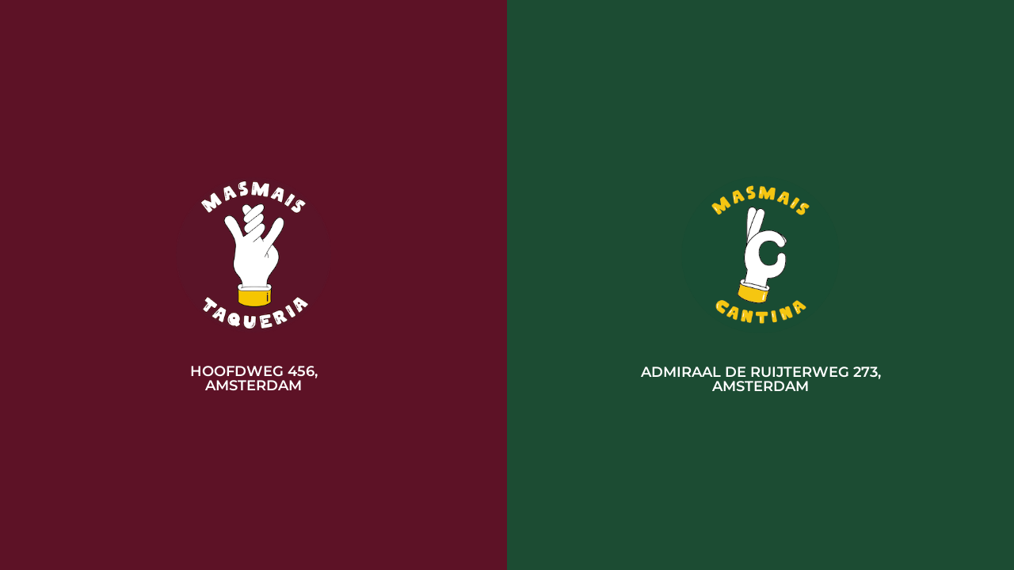

--- FILE ---
content_type: text/css
request_url: https://www.masmais.nl/wp-content/uploads/elementor/css/post-7108.css?ver=1768715101
body_size: 743
content:
.elementor-7108 .elementor-element.elementor-element-be591f9 > .elementor-container{min-height:100vh;}.elementor-7108 .elementor-element.elementor-element-be591f9{margin-top:0px;margin-bottom:0px;padding:0px 0px 0px 0px;}.elementor-7108 .elementor-element.elementor-element-119f590:not(.elementor-motion-effects-element-type-background) > .elementor-widget-wrap, .elementor-7108 .elementor-element.elementor-element-119f590 > .elementor-widget-wrap > .elementor-motion-effects-container > .elementor-motion-effects-layer{background-color:#5D1226;}.elementor-bc-flex-widget .elementor-7108 .elementor-element.elementor-element-119f590.elementor-column .elementor-widget-wrap{align-items:center;}.elementor-7108 .elementor-element.elementor-element-119f590.elementor-column.elementor-element[data-element_type="column"] > .elementor-widget-wrap.elementor-element-populated{align-content:center;align-items:center;}.elementor-7108 .elementor-element.elementor-element-119f590 > .elementor-widget-wrap > .elementor-widget:not(.elementor-widget__width-auto):not(.elementor-widget__width-initial):not(:last-child):not(.elementor-absolute){margin-block-end:20px;}.elementor-7108 .elementor-element.elementor-element-119f590 > .elementor-element-populated{transition:background 0.3s, border 0.3s, border-radius 0.3s, box-shadow 0.3s;margin:0px 0px 0px 0px;--e-column-margin-right:0px;--e-column-margin-left:0px;padding:0% 0% 0% 0%;}.elementor-7108 .elementor-element.elementor-element-119f590 > .elementor-element-populated > .elementor-background-overlay{transition:background 0.3s, border-radius 0.3s, opacity 0.3s;}.elementor-widget-image .widget-image-caption{color:var( --e-global-color-text );font-family:var( --e-global-typography-text-font-family ), Sans-serif;font-weight:var( --e-global-typography-text-font-weight );}.elementor-7108 .elementor-element.elementor-element-9d75452 img{width:70%;}.elementor-widget-heading .elementor-heading-title{font-family:var( --e-global-typography-primary-font-family ), Sans-serif;font-weight:var( --e-global-typography-primary-font-weight );color:var( --e-global-color-primary );}.elementor-7108 .elementor-element.elementor-element-3100b63 > .elementor-widget-container{margin:0px 0px 0px 0px;padding:20px 0px 0px 0px;}.elementor-7108 .elementor-element.elementor-element-3100b63{text-align:center;}.elementor-7108 .elementor-element.elementor-element-3100b63 .elementor-heading-title{font-family:"Montserrat", Sans-serif;font-weight:600;color:#FFFFFF;}.elementor-7108 .elementor-element.elementor-element-0462233:not(.elementor-motion-effects-element-type-background) > .elementor-widget-wrap, .elementor-7108 .elementor-element.elementor-element-0462233 > .elementor-widget-wrap > .elementor-motion-effects-container > .elementor-motion-effects-layer{background-color:#1C4C33;}.elementor-bc-flex-widget .elementor-7108 .elementor-element.elementor-element-0462233.elementor-column .elementor-widget-wrap{align-items:center;}.elementor-7108 .elementor-element.elementor-element-0462233.elementor-column.elementor-element[data-element_type="column"] > .elementor-widget-wrap.elementor-element-populated{align-content:center;align-items:center;}.elementor-7108 .elementor-element.elementor-element-0462233 > .elementor-element-populated{transition:background 0.3s, border 0.3s, border-radius 0.3s, box-shadow 0.3s;margin:0px 0px 0px 0px;--e-column-margin-right:0px;--e-column-margin-left:0px;padding:0% 0% 0% 0%;}.elementor-7108 .elementor-element.elementor-element-0462233 > .elementor-element-populated > .elementor-background-overlay{transition:background 0.3s, border-radius 0.3s, opacity 0.3s;}.elementor-7108 .elementor-element.elementor-element-63b7ee9 img{width:70%;}.elementor-7108 .elementor-element.elementor-element-c789a9c > .elementor-widget-container{margin:0px 0px 0px 0px;padding:20px 0px 0px 0px;}.elementor-7108 .elementor-element.elementor-element-c789a9c{text-align:center;}.elementor-7108 .elementor-element.elementor-element-c789a9c .elementor-heading-title{font-family:"Montserrat", Sans-serif;font-weight:600;color:#FFFFFF;}body.elementor-page-7108:not(.elementor-motion-effects-element-type-background), body.elementor-page-7108 > .elementor-motion-effects-container > .elementor-motion-effects-layer{background-color:transparent;background-image:linear-gradient(90deg, #5D1226 50%, #1C4C33 50%);}body.elementor-page-7108{margin:0px 0px 0px 0px;padding:0px 0px 0px 0px;}@media(max-width:1024px){.elementor-7108 .elementor-element.elementor-element-be591f9{margin-top:0px;margin-bottom:0px;padding:0px 0px 0px 0px;}.elementor-7108 .elementor-element.elementor-element-119f590 > .elementor-element-populated{margin:0px 0px 0px 0px;--e-column-margin-right:0px;--e-column-margin-left:0px;padding:75% 0% 75% 0%;}.elementor-7108 .elementor-element.elementor-element-9d75452 img{width:75%;}.elementor-7108 .elementor-element.elementor-element-0462233 > .elementor-element-populated{margin:0px 0px 0px 0px;--e-column-margin-right:0px;--e-column-margin-left:0px;padding:75% 0% 75% 0%;}.elementor-7108 .elementor-element.elementor-element-63b7ee9 img{width:75%;}}@media(max-width:767px){.elementor-7108 .elementor-element.elementor-element-119f590 > .elementor-element-populated{padding:25% 0% 25% 0%;}.elementor-7108 .elementor-element.elementor-element-9d75452 img{width:50%;}.elementor-7108 .elementor-element.elementor-element-3100b63 .elementor-heading-title{font-size:15px;}.elementor-7108 .elementor-element.elementor-element-0462233 > .elementor-element-populated{padding:25% 0% 25% 0%;}.elementor-7108 .elementor-element.elementor-element-63b7ee9 img{width:50%;}.elementor-7108 .elementor-element.elementor-element-c789a9c .elementor-heading-title{font-size:15px;}}